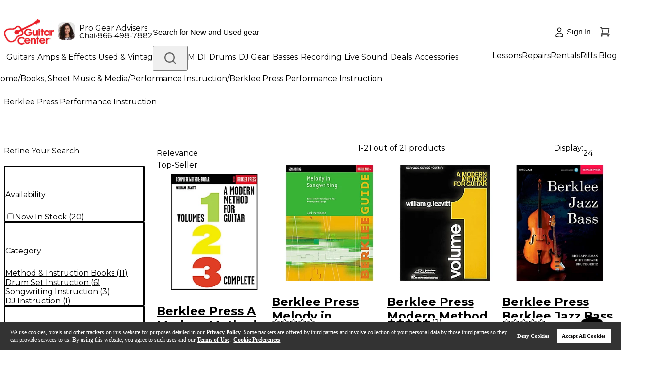

--- FILE ---
content_type: application/x-javascript
request_url: https://se.monetate.net/js/2/a-d9ea219b/p/guitarcenter.com/entry.js
body_size: 8542
content:
// Copyright 2008-2025 Monetate, Inc.
// 2025-10-08T09:24:51Z t1759912641 entry.js v2.12.0
(function(){var aa="function"==typeof Object.defineProperties?Object.defineProperty:function(a,b,c){a!=Array.prototype&&a!=Object.prototype&&(a[b]=c.value)},ba="undefined"!=typeof window&&window===this?this:"undefined"!=typeof global&&null!=global?global:this;function ca(a,b){if(b){for(var c=ba,d=a.split("."),e=0;e<d.length-1;e++){var f=d[e];f in c||(c[f]={});c=c[f]}d=d[d.length-1];e=c[d];f=b(e);f!=e&&null!=f&&aa(c,d,{configurable:!0,writable:!0,value:f})}}
ca("String.prototype.endsWith",function(a){return a?a:function(a,c){if(null==this)throw new TypeError("The 'this' value for String.prototype.endsWith must not be null or undefined");if(a instanceof RegExp)throw new TypeError("First argument to String.prototype.endsWith must not be a regular expression");void 0===c&&(c=this.length);for(var b=Math.max(0,Math.min(c|0,this.length)),e=a.length;0<e&&0<b;)if(this[--b]!=a[--e])return!1;return 0>=e}});
ca("Object.is",function(a){return a?a:function(a,c){return a===c?0!==a||1/a===1/c:a!==a&&c!==c}});var da=this;function k(a,b){var c=a.split("."),d=da;c[0]in d||"undefined"==typeof d.execScript||d.execScript("var "+c[0]);for(var e;c.length&&(e=c.shift());)c.length||void 0===b?d[e]&&d[e]!==Object.prototype[e]?d=d[e]:d=d[e]={}:d[e]=b}function ea(a){a=a.split(".");for(var b=da,c=0;c<a.length;c++)if(b=b[a[c]],null==b)return null;return b}
function fa(a,b){function c(){}c.prototype=b.prototype;a.superClass_=b.prototype;a.prototype=new c;a.prototype.constructor=a;a.base=function(a,c,f){for(var e=Array(arguments.length-2),d=2;d<arguments.length;d++)e[d-2]=arguments[d];return b.prototype[c].apply(a,e)}};var l="!!!";l=String(l);var m;a:{for(var n="guitarcenter.com!!!stg-www.guitarcenter.com!!!tl1-www.guitarcenter.com!!!tl2-www.guitarcenter.com!!!www.guitarcenter.com".split(l),p=0;p<n.length;p++)if(window.location.host.endsWith(n[p])){m=n[p];break a}m="guitarcenter.com"}var q=m;function r(a,b){return"http:"==document.location.protocol?"http://"+a:"https://"+b}var ha=r("f.monetate.net","f.monetate.net"),ia=r("e.monetate.net","se.monetate.net"),ja=r("b.monetate.net","sb.monetate.net");function t(a){for(var b=(document.cookie||"").split(/\s*;\s*/),c=0;c<b.length;c++){var d=b[c],e=d.indexOf("=");if(-1!=e&&a===d.substring(0,e)){a=d.substring(e+1);try{return decodeURIComponent(a)}catch(f){return unescape(a)}}}return null}function ka(a,b,c,d){var e="/";c=void 0===c?q:c;e=void 0===e?"/":e;d=d&&Math.min(d,31536E7);document.cookie=a+"="+encodeURIComponent(b)+"; domain="+c+"; path="+e+"; "+(d?"expires="+(new Date((new Date).getTime()+d)).toUTCString()+";":"")+"SameSite=Lax"}
function u(a,b,c){ka("mt."+a,b,q,void 0===c?31536E7:c)}k("monetate.i.csr",function(a){var b=q;b=void 0===b?q:b;ka("mt."+a,"",b,-1E6)});function x(){var a=t("mt.v");if(!a||64<=a.length)a="2."+Math.floor(2147483647*Math.random())+"."+(new Date).getTime(),u("v",a,31536E7);return a};var y=[];function z(a,b){var c=A(a,b);k("monetate."+a,c);return c}function A(a,b){var c=ea("monetate."+a)||b;"undefined"==typeof c&&(c={});return c};var B=[];function la(a){var b=B[B.length-1];return{op:a,actionId:b?b.actionId:void 0,eventId:b?b.eventId:void 0,targetId:b?b.targetId:void 0,selector:b?b.selector:void 0,args:b?b.args:[],is_id:b?b.is_id:void 0,rules:b?b.rules:void 0,actionEvents:b?b.actionEvents:void 0,parentContext:b}};function ma(a){var b=document.createElement("script");b.type="text/javascript";b.src=a;b.charset="utf-8";return b}function na(a){var b=document.getElementsByTagName("script")[0];a=ma(a);a.async=!0;b.parentNode.insertBefore(a,b);return a};var C=z("p",{c:!1,keys:{},ops:[],admits:{}});
function oa(){var a=pa;return function(b){for(var c=[],d=0;d<arguments.length;++d)c[d]=arguments[d];d=A("preview",-1);var e="",f=document.location.search.match(/(#|\?|&)monetate-preview=(.*?)(&|$)/);f&&f[2]&&(e=decodeURIComponent(f[2].replace(/\+/g," ")));if(e&&!t("mt.p"))u("fp",e,0);else if(e=D("preview","ps"),-1!=d&&e=="cp"+d.cp)a:{d=d.name;for(e=0;e<C.ops.length;e++)if(f=C.ops[e],"ps"==f.cookie&&f.label==d)break a;C.ops.push({cookie:"ps",label:d})}else if(e&&-1==d&&(d=/^([a-z]{1,3})([0-9A-Z]{32})$/.exec(e))&&
3==d.length&&(d=ja+("/js/2/a-d9ea219b/p/guitarcenter.com/entry.js?"+d[1]+"="+d[2]),!C.admits["/js/2/a-d9ea219b/p/guitarcenter.com/entry.js"])){for(e=0;e<y.length;e++){f=y[e].split(".");var g,h=window;for(g=0;g<f.length-1;g++)h=h[f[g]];delete h[f[g]]}y.length=0;e=ma(d);e.setAttribute("id","monetate-block");f=document.createElement("div");f.appendChild(e);document.write(f.innerHTML);document.getElementById("monetate-block")?e.removeAttribute("id"):e=void 0;if(e||na(d)){C.admits["/js/2/a-d9ea219b/p/guitarcenter.com/entry.js"]=
!0;return}}a.apply(this,c)}}function D(a,b){if(!C.c){var c=window.location,d=c.hash;C.c=!0;if(d&&"#monetate-"==d.substr(0,10)){d=d.slice(10).split(",");for(var e=0;e<d.length;e++){var f=d[e].split("=");C.keys[f[0]]=f[1]||"1"}"pushState"in window.history&&window.history.pushState("",document.title,c.protocol+"//"+c.hostname+c.pathname+c.search)}}a in C.keys&&u(b,C.keys[a],0);return t("mt."+b)};var E=null;function F(){null===E&&(E=!!D("diagnostics","diagnostics"))&&(G("a","a-d9ea219b/p/guitarcenter.com"),G("ts",ha));return E}var qa=z("dq",[]);function G(a,b){F()&&qa.push({type:a,obj:b})}function ra(a,b,c,d,e){G(c?"h":"hi",{name:d||a,timeout:4E3,css:b,selector:d,actionId:e})};var sa=z("rp",[]);k("monetate.rph",function(a){sa.push({data:a,callback:null})});function ta(a,b){a.e=a.e||[];-1===a.e.indexOf(b)&&a.e.push(b)};var H={},I=(H.UNHANDLED=0,H.reporting=50,H.rollback=51,H.integration=52,H.api=53,H.op=40,H.action=41,H.event=42,H.target=43,H.mask=10,H.context=11,H.INFO=99,H),J={},ua=(J[I.UNHANDLED]="ERROR: Unexpected behaviour",J[I.reporting]="ERROR: Internal reporting failed",J[I.rollback]="ERROR: Rollback functionality failed",J[I.integration]="ERROR: Custom integration failed",J[I.api]="ERROR: API integration failed",J[I.op]="WARNING: Operation{{id}} failed",J[I.action]="WARNING: Action{{id}} failed",J[I.event]=
"WARNING: Event{{id}} failed",J[I.target]="WARNING: Target{{id}} failed",J[I.mask]="INFO: Masking failed",J[I.context]="INFO: Context failed",J[I.INFO]="INFO: Unexpected behaviour",J),K={},va=(K[0]="unhandled error. Contact a developer",K[1]="invalid script configuration. Contact a developer.",K[2]="invalid parameters. Double check configuration.",K[3]="invalid server response. Contact a developer.",K[4]="invalid environment. Double check configuration and contact a developer.",K[9]="an unforeseen circumstance. Contact a developer",
K),wa=0;
function xa(a,b,c){function d(a){return a=a.replace(/{{id}}/g," with id "+g)}for(var e=B[B.length-1],f=[],g,h,v,w;e;){e.op&&f.push(e.op);if(e.actionId||e.eventId||e.targetId)g=e.actionId||e.eventId||e.targetId,h=!!e.actionId,w=!!e.eventId,v=!!e.targetId;e=e.parentContext}e=f.reverse().join(" > ");h?c=c||I.action:w?c=c||I.event:v&&(c=c||I.target);c||(c=I[f[0]]||I.UNHANDLED);f=b||0;b=ua[c]+" due to "+va[f];b=d(b);a=d(a);f=String(c)+String(f)+": "+ua[c].replace(/{{id}}/g,"");return{entry:e,msg:f,xmsg:a,
xname:b,id:g}}function L(a,b,c){a=xa(a,b,c);3>wa&&(wa+=1,G("e",a),(b=B[B.length-1])&&a.id&&G("o",{op:b,ex:a.msg+": "+a.xname+" - "+a.xmsg||!0}),b={},ta(b,"xx"),b.xx=b.xx||[],b.xx.push(a),(a=A("rph"))&&a(b))}function M(a,b){var c=la(a);return function(a){for(var e=[],d=0;d<arguments.length;++d)e[d]=arguments[d];B.push(c);try{var g=b.apply(this,e)}catch(h){try{L(h.message,h.reason,h.type)}catch(v){}}B.length&&B.pop();return g}}function N(a,b){return setTimeout(M("timeout",a),b)};/*
 Sizzle CSS Selector Engine v2.3.4-pre
 https://sizzlejs.com/

 Copyright JS Foundation and other contributors
 Released under the MIT license
 https://js.foundation/

 Date: 2017-09-01
*/
var O=null;function ya(a,b){var c=window;c.addEventListener?c.addEventListener(a,b,!1):c.attachEvent&&c.attachEvent("on"+a,b);O||(O=[]);O.push({n:c,e:a,f:b})}function za(a){ya("load",a);ya("pagehide",function(a){if(!a.persisted&&O){for(a=0;a<O.length;++a){var b=O[a],d=b.n,e=b.e;b=b.f;d.removeEventListener?d.removeEventListener(e,b,!1):d.detachEvent&&d.detachEvent("on"+e,b)}O=null}});window.attachEvent&&/loaded|complete/.test(document.readyState)&&a()};var P=[],Aa=0,Q={},Ba=window.monetateT||(window.monetateT=(new Date).getTime());function Ca(){var a=F();if(!a){var b=x().split(".");b[1]&&(a=1>parseInt(b[1],10)%100)}Ca=function(){return a};return a}function Da(){if(10>Aa){Aa++;var a={},b=P.splice(0,100);ta(a,"xt");a.xt=b;(b=A("rph"))&&b(a);P.length&&N(Da,750)}}function R(a,b,c){Ca()&&(Q[a]=(Q[a]||0)+1,a={n:a,s:Q[a],t:b-Ba,d:c?c-b:0},G("m",a),P.push(a),1===P.length&&N(Da,750))}
function Ea(){var a=oa();return function(b){for(var c=[],d=0;d<arguments.length;++d)c[d]=arguments[d];d=(new Date).getTime();try{return a.apply(window,c)}finally{R("entry",d,(new Date).getTime())}}}M("reporting",function(){var a=window.performance&&window.performance.timing;if(a){var b="fetchStart domLoading domInteractive domContentLoadedEventEnd domComplete loadEventEnd".split(" "),c=function(){var c=[];b.forEach(function(b){a[b]?R(b,a[b]):c.push(b)});b=c};c();b.length&&za(function(){N(c,50)})}})();function Fa(a,b){var c=a+"|"+b;for(var d=2166136261,e=0;e<c.length;e++)d^=c.charCodeAt(e),d+=(d<<1)+(d<<4)+(d<<7)+(d<<8)+(d<<24);c=d&4294967295;0>c&&(c+=4294967296);return c}function Ga(a,b,c){return Fa(c,a)%100<parseInt(b[a].percent,10)};function S(a){for(var b=[],c=0,d=0;d<a.length;d++){var e=a.charCodeAt(d);255<e&&(b[c++]=e&255,e>>=8);b[c++]=e}return b};function Ha(){this.blockSize=-1};function Ia(){this.blockSize=64;this.chain_=[];this.buf_=[];this.W_=[];this.pad_=[];this.pad_[0]=128;for(var a=1;a<this.blockSize;++a)this.pad_[a]=0;this.chain_[0]=1732584193;this.chain_[1]=4023233417;this.chain_[2]=2562383102;this.chain_[3]=271733878;this.chain_[4]=3285377520;this.total_=this.inbuf_=0}fa(Ia,Ha);
function T(a,b,c){c||(c=0);var d=a.W_;if("string"==typeof b)for(var e=0;16>e;e++)d[e]=b.charCodeAt(c)<<24|b.charCodeAt(c+1)<<16|b.charCodeAt(c+2)<<8|b.charCodeAt(c+3),c+=4;else for(e=0;16>e;e++)d[e]=b[c]<<24|b[c+1]<<16|b[c+2]<<8|b[c+3],c+=4;for(e=16;80>e;e++){var f=d[e-3]^d[e-8]^d[e-14]^d[e-16];d[e]=(f<<1|f>>>31)&4294967295}b=a.chain_[0];c=a.chain_[1];var g=a.chain_[2],h=a.chain_[3],v=a.chain_[4];for(e=0;80>e;e++){if(40>e)if(20>e){f=h^c&(g^h);var w=1518500249}else f=c^g^h,w=1859775393;else 60>e?(f=
c&g|h&(c|g),w=2400959708):(f=c^g^h,w=3395469782);f=(b<<5|b>>>27)+f+v+w+d[e]&4294967295;v=h;h=g;g=(c<<30|c>>>2)&4294967295;c=b;b=f}a.chain_[0]=a.chain_[0]+b&4294967295;a.chain_[1]=a.chain_[1]+c&4294967295;a.chain_[2]=a.chain_[2]+g&4294967295;a.chain_[3]=a.chain_[3]+h&4294967295;a.chain_[4]=a.chain_[4]+v&4294967295}
function U(a,b,c){if(null!=b){void 0===c&&(c=b.length);for(var d=c-a.blockSize,e=0,f=a.buf_,g=a.inbuf_;e<c;){if(0==g)for(;e<=d;)T(a,b,e),e+=a.blockSize;if("string"==typeof b)for(;e<c;){if(f[g]=b.charCodeAt(e),++g,++e,g==a.blockSize){T(a,f);g=0;break}}else for(;e<c;)if(f[g]=b[e],++g,++e,g==a.blockSize){T(a,f);g=0;break}}a.inbuf_=g;a.total_+=c}};function V(a){return a.protocol+"//"+a.hostname+a.pathname}function Ja(a){for(var b=0;b<a.length;b++)if(!Ka(a[b]))return!1;return!0}
function Ka(a){try{var b=new RegExp(a.value,"i"),c=window.location;switch(a.op){case "path_iregex":if(!b.test(c.pathname))return!1;break;case "url_iregex":if(!b.test(V(c)))return!1;break;case "full_iregex":if(!b.test(V(c)+c.search))return!1;break;case "not_param_iequals":var d=document.location.search.match(new RegExp("(#|\\?|&)"+a.value+"=(.*?)(&|$)","i"));if(d&&d[2]&&decodeURIComponent(d[2].replace(/\+/g," ")))return!1;break;default:return L("Unknown rule: "+a.op,2),!1}}catch(e){return L("Invalid regular expression for "+
a.op+", value: "+a.value,2),!1}return!0};function W(a,b,c){a._element[b]=c;b="protocol hostname host port href pathname search hash".split(" ");for(c=0;c<b.length;c++){var d=b[c];a[d]=a._element[d]}"/"!=a.pathname.charAt(0)&&(a.pathname="/"+a.pathname)};var X=z("em",{masks:{},count:0,tmark:0}),Y;if(!(Y=document.getElementById("monetatecss"))){var Z=document.createElement("style");Z.id="monetatecss";document.head.appendChild(Z);Y=Z}var La=Y;function Ma(a,b){var c=X.masks;c[a]||(X.count++,X.tmark||(X.tmark=(new Date).getTime()),c[a]={extended:!1,selector:b,key:a},ra(a,b+" { visibility: hidden !important; } \n",!0,b,a&&!isNaN(a)?+a:null))}
function Na(a){var b=void 0;if(a.rules&&Ja(a.rules))for(b||(b=N(function(){var a=[],b=X.masks,c;for(c in b)if(b.hasOwnProperty(c)){var g=b[c];b[c].extended&&-1===a.indexOf(g.key)&&a.push(g.key)}b=0;for(c=a.length;b<c;b++)L("Extended mask not removed for action with id "+a[b],1,I.mask);a=X.masks;for(var h in a)a.hasOwnProperty(h)&&(b=X.masks[h])&&(delete X.masks[b.key],delete X.masks[b.selector],X.count--,X.tmark&&0===X.count&&(X.tmark=X.tmark.t?X.tmark.t+window.monetateT:X.tmark,R("mask",X.tmark,
(new Date).getTime())));Oa()},4E3)),b=0;b<a.action_ids.length;b++)Ma(a.action_ids[b]+"",a.selector);else if(F())for(b=0;b<a.action_ids.length;b++){var c=a.action_ids[b]+"";ra(c,a.selector+" { visibility: hidden !important; } \n",!1,a.selector,c&&!isNaN(c)?+c:null)}}function Oa(){var a=X.masks,b="";Object.keys(a).forEach(function(c){b+=a[c].selector+" { visibility: hidden !important; } \n"});La.innerHTML=b}
function Pa(){for(var a=A("masks",[]),b=0,c=a.length;b<c;++b){var d=a[b];M("mask",function(){Na(d)})();Oa()}};function Qa(){var a=Ea();return function(b){for(var c=[],d=0;d<arguments.length;++d)c[d]=arguments[d];a.apply(this,c)}};var Ra=!1,Sa=!1;
function pa(){var a;if(!(a=!Sa)){var b=A("redirect",[]),c=x();if(x()!==c||t("mt.redirect"))a=void 0;else b:{for(var d=0,e=b.length;d<e;d++)if(a=b[d],Ja(a.rules)){c:{b=a.a;d=a.cg;e=new Ia;U(e,S("testeverything"));U(e,S(b));U(e,S(c));U(e,S(d));c=e;b=[];e=8*c.total_;56>c.inbuf_?U(c,c.pad_,56-c.inbuf_):U(c,c.pad_,c.blockSize-(c.inbuf_-56));for(d=c.blockSize-1;56<=d;d--)c.buf_[d]=e&255,e/=256;T(c,c.buf_);for(d=e=0;5>d;d++)for(var f=24;0<=f;f-=8)b[e]=c.chain_[d]>>f&255,++e;c=b;for(d=b=0;6>d;d++)b=256*b+
c[d];c=b/281474976710656;for(b=0;b<a.splits.length;b++)if(d=a.splits[b],c<d.cdf){d:{c=d;u("redirect",[c.o,(new Date).getTime(),0].join(";"),0);if(c.targets.length){a={_element:document.createElement("a")};W(a,"href",window.location.href);e:{c=c.targets;b=a;for(d=0;d<c.length;d++)switch(e=c[d],f=new RegExp(e.key,"i"),e.op){case "path_iregex":e=b.pathname.replace(f,e.value);W(b,"pathname",e);break;case "url_iregex":e=V(b).replace(f,e.value);W(b,"href",e);break;case "full_iregex":e=(V(b)+b.search).replace(f,
e.value);W(b,"href",e);break;case "not_param_iequals":W(b,"search",(b.search?b.search+"&":"?")+(e.key+"="+e.value));break;default:c=!1;break e}c=!0}if(c){document.location.replace(V(a)+a.search);if(a=document.documentElement)a.style.display="none";a=!0;break d}}a=void 0}break c}a=void 0}break b}a=void 0}a=!a}a&&(Ra&&Pa(),a=A("preview",-1),c=D("preview","ps"),a=-1!=a&&c=="cp"+a.cp?"?cp="+a.cp:"",na((a?ja:ia)+("/js/3/a-d9ea219b/p/guitarcenter.com/t1733318705/e3a13605de8a760d/custom.js"+
a)))}z("featureFlag.hash",Fa);z("featureFlag.isFeatureEnabled",Ga);z("featureFlag.parseFlagsConfig",function(a,b){Object.keys(a).forEach(function(c){a[c].enabled=Ga(c,a,b)})});Sa=Ra=!0;var Ta=M("entry",function(){var a=Qa();return function(b){for(var c=[],d=0;d<arguments.length;++d)c[d]=arguments[d];d=window.location.protocol;"http:"!=d&&"https:"!=d&&"capacitor:"!=d||a.apply(this,c)}}());ea("monetate.entry")||(y.push("monetate.entry"),k("monetate.entry",Ta));}).call(this);
if(this.monetate){monetate.redirect=[];monetate.masks=[{"action_id":4774396,"action_ids":[4774396],"rules":[{"op":"path_iregex","value":"^\\/cart"}],"selector":"ul:has(#cartDiscountLiveChat)"},{"action_id":5600135,"action_ids":[5600135],"rules":[{"op":"path_iregex","value":"^\\/lessons\\-sign\\-up"}],"selector":"body > div.interstitialHelpButton > div.helpButton"},{"action_id":5685960,"action_ids":[5685960],"rules":[{"op":"path_iregex","value":"^\\/"}],"selector":"[data-monetate-component-name=\"staff-picks\"]"},{"action_id":5729738,"action_ids":[5729738,5770942],"rules":[{"op":"path_iregex","value":"^\\/"}],"selector":"#pdp-layout > section.mx-auto.max-w-\\[1540px\\].md\\:px-5.px-4 > div.jsx-526433467.clear-fix.isNewMobilePDPLayout.w-full > section.lazy-load-wrapper > div.ant-spin-nested-loading.css-1w63y8h > div.ant-spin-container > div.jsx-fda82741b74349e2.store-delivery-container > p.jsx-fda82741b74349e2.mb-0.text-sm"},{"action_id":5669768,"action_ids":[5669768],"rules":[{"op":"path_iregex","value":"^\\/"}],"selector":"[data-monetate-action-id=\"shop-by-brand\"]"},{"action_id":5808403,"action_ids":[5808403,5808488],"rules":[{"op":"path_iregex","value":"^\\/"}],"selector":".shipping"},{"action_id":5669221,"action_ids":[5669221],"rules":[{"op":"path_iregex","value":"^\\/"}],"selector":"[data-monetate-component-name=\"returns-and-protection\"] > .flex"},{"action_id":5533816,"action_ids":[5533816],"rules":[{"op":"path_iregex","value":"^\\/"}],"selector":".sitemap-hero"},{"action_id":5808422,"action_ids":[5808422,5808490],"rules":[{"op":"path_iregex","value":"^\\/"}],"selector":".availability-status"},{"action_id":5808484,"action_ids":[5808484,5808491],"rules":[{"op":"path_iregex","value":"^\\/"}],"selector":".\\31 4dReturn"},{"action_id":5808410,"action_ids":[5808410,5808489],"rules":[{"op":"path_iregex","value":"^\\/"}],"selector":".item-price"},{"action_id":5736061,"action_ids":[5736061,5717279],"rules":[{"op":"path_iregex","value":"^\\/Nord"}],"selector":".financingTextContent"},{"action_id":5510159,"action_ids":[5510159],"rules":[{"op":"path_iregex","value":"^\\/"}],"selector":"#readMore"},{"action_id":5549884,"action_ids":[5549884],"rules":[{"op":"path_iregex","value":"^\\/"}],"selector":".input-wrapper"},{"action_id":5669227,"action_ids":[5669227],"rules":[{"op":"path_iregex","value":"^\\/"}],"selector":"[data-monetate-component-name=\"trade-in-text\"] .flex"},{"action_id":4564602,"action_ids":[4564602],"rules":[{"op":"path_iregex","value":"^GC\\-Pro"}],"selector":"#callCenterNumberGCPro"},{"action_id":5681154,"action_ids":[5681154,5763924],"rules":[{"op":"path_iregex","value":"^\\/"}],"selector":".story-only-inventory"},{"action_id":5652112,"action_ids":[5652112],"rules":[{"op":"path_iregex","value":"^\\/"}],"selector":"[class*=\"block\"][class*=\"mb-4\"][class*=\"text-sm\"][class*=\"font-normal\"], [class*=\"pdp-condition\"]"},{"action_id":5737494,"action_ids":[5737494],"rules":[{"op":"path_iregex","value":"^\\/"}],"selector":".rating-divider"},{"action_id":5808350,"action_ids":[5808350,5808486],"rules":[{"op":"path_iregex","value":"^\\/"}],"selector":".availability-status > div > div:not(.shipping)"},{"action_id":5610466,"action_ids":[5610466],"rules":[{"op":"path_iregex","value":"^\\/"}],"selector":".shop-by-brand.em-template"},{"action_id":5646263,"action_ids":[5646263,5646264,5646265,5646266],"rules":[{"op":"path_iregex","value":"^\\/"}],"selector":".save-bundle-message"},{"action_id":5737493,"action_ids":[5737493],"rules":[{"op":"path_iregex","value":"^\\/"}],"selector":".qa-block"},{"action_id":5808352,"action_ids":[5808352,5808487],"rules":[{"op":"path_iregex","value":"^\\/"}],"selector":".freeShipping, .freeWarranty, .\\34 5dReturn"},{"action_id":5118962,"action_ids":[5118962],"rules":[{"op":"path_iregex","value":"^https\\:\\/\\/www\\.guitarcenter\\.com\\/$"}],"selector":"#preHeaderRollWrapper > div.gc-top-headroll-container"},{"action_id":5631236,"action_ids":[5631236],"rules":[{"op":"path_iregex","value":"^\\/"}],"selector":".cat-slider"},{"action_id":5669777,"action_ids":[5669777],"rules":[{"op":"path_iregex","value":"^\\/"}],"selector":".used-gear-price-drops"},{"action_id":5659306,"action_ids":[5659306],"rules":[{"op":"path_iregex","value":"^\\/cart"}],"selector":"#payIn4"},{"action_id":5676787,"action_ids":[5676787],"rules":[{"op":"path_iregex","value":"^\\/"}],"selector":"#pdp-layout > section.mx-auto.max-w-\\[1540px\\].md\\:px-5.px-4 > div.jsx-2956711196.clear-fix.isNewMobilePDPLayout.w-full > div.pdp-price-wrap.pb-6.mobileCenterRight"},{"action_id":5711482,"action_ids":[5711482],"rules":[{"op":"path_iregex","value":"^\\/"}],"selector":".jsx-fda82741b74349e2.mb-0.text-sm"},{"action_id":5355074,"action_ids":[5355074,5372479,5412791,5473740,5473742,5473745,5473744,5510093,5473741,5491084,5505632,5568165,5568166,5636488,5661384,5748013,5749446,5751657,5748014],"rules":[{"op":"path_iregex","value":"^\\/"}],"selector":"#bodyContentContainer > section.hero-wrap.hero-inject-monetate > div"},{"action_id":5600134,"action_ids":[5600134],"rules":[{"op":"path_iregex","value":"^\\/lessons\\-sign\\-up"}],"selector":".QSIFeedbackButton"},{"action_id":5365063,"action_ids":[5365063,5597875],"rules":[{"op":"url_iregex","value":".*https://www.guitarcenter.com/.*"}],"selector":".story-only-inventory .inventory-message-content"},{"action_id":5688636,"action_ids":[5688636,5688637,5688638,5688639,5688640,5688641,5688642,5688643,5688644,5688645,5688646,5688647,5688648,5688649,5688650,5688651,5688652,5688653,5688654,5688655,5688656,5688657,5721126],"rules":[{"op":"path_iregex","value":"^\\/"}],"selector":".description"}];monetate.tgt=[{"args":["nopencil","equal","true"],"is_collector":false,"is_id":false,"op":"targetQueryParam","rules":{"op":"","value":""},"targetId":73364},{"args":["Last_PDP_Viewed","equal","Guitars"],"is_collector":false,"is_id":false,"op":"targetCookie","rules":{"op":"","value":""},"targetId":75715},{"args":["#pdpCTAButtonHiddenLine","equal","Sold Out"],"is_collector":false,"is_id":false,"op":"targetElement","rules":{"op":"","value":""},"targetId":78809},{"args":["ab_lastproductViewed","equal","Tech"],"is_collector":false,"is_id":false,"op":"targetCookie","rules":{"op":"","value":""},"targetId":79086},{"args":[".breadcrumb-content-inner-wrap","contain","Electric Guitars"],"is_collector":false,"is_id":false,"op":"targetElement","rules":{"op":"","value":""},"targetId":79854},{"args":[".breadcrumb-content-inner-wrap","contain","Acoustic Guitars"],"is_collector":false,"is_id":false,"op":"targetElement","rules":{"op":"","value":""},"targetId":79855},{"args":[".breadcrumb-content-inner-wrap","contain","Pianos"],"is_collector":false,"is_id":false,"op":"targetElement","rules":{"op":"","value":""},"targetId":79866},{"args":[".breadcrumb-content-inner-wrap","contain","Acoustic Drum Sets"],"is_collector":false,"is_id":false,"op":"targetElement","rules":{"op":"","value":""},"targetId":79867},{"args":[".breadcrumb-content-inner-wrap","contain","DJ Gear"],"is_collector":false,"is_id":false,"op":"targetElement","rules":{"op":"","value":""},"targetId":79876},{"args":["financing_customer","equal","Y"],"is_collector":false,"is_id":false,"op":"targetCookie","rules":{"op":"","value":""},"targetId":79900},{"args":["financing_customer","equal","N"],"is_collector":false,"is_id":false,"op":"targetCookie","rules":{"op":"","value":""},"targetId":79901},{"args":["s_login","equal","Full"],"is_collector":false,"is_id":false,"op":"targetCookie","rules":{"op":"","value":""},"targetId":68865},{"args":[".breadcrumb-content-inner-wrap","contain","Guitar Amplifiers"],"is_collector":false,"is_id":false,"op":"targetElement","rules":{"op":"","value":""},"targetId":79877},{"args":[".breadcrumb-content-wrap","contain","Drum Pedals"],"is_collector":false,"is_id":false,"op":"targetElement","rules":{"op":"","value":""},"targetId":79982},{"args":[".inventory-message-title","equal","Limited Stock Available"],"is_collector":false,"is_id":false,"op":"targetElement","rules":{"op":"","value":""},"targetId":80298},{"args":[".sticker","equal","Preorder"],"is_collector":false,"is_id":false,"op":"targetElement","rules":{"op":"","value":""},"targetId":80325},{"args":[".backOrderedMessageTips"],"is_collector":false,"is_id":false,"op":"targetElement","rules":{"op":"","value":""},"targetId":80340},{"args":["s_login","equal","Full"],"is_collector":false,"is_id":false,"op":"targetCookie","rules":{"op":"","value":""},"targetId":69111},{"args":[".font-montserrat.text-sm.leading-6.font-medium.text-gray-900.underline","contain","Notify me when in stock"],"is_collector":false,"is_id":false,"op":"targetElement","rules":{"op":"","value":""},"targetId":80756},{"args":["ab_lastproductViewed","equal","Drums"],"is_collector":false,"is_id":false,"op":"targetCookie","rules":{"op":"","value":""},"targetId":79087},{"args":["ab_lastproductViewed","equal","Guitars"],"is_collector":false,"is_id":false,"op":"targetCookie","rules":{"op":"","value":""},"targetId":79085},{"args":["premiumGuitar","equal","true"],"is_collector":false,"is_id":false,"op":"targetCookie","rules":{"op":"","value":""},"targetId":80945},{"args":["ab_lastproductViewed","equal","Premium"],"is_collector":false,"is_id":false,"op":"targetCookie","rules":{"op":"","value":""},"targetId":81082},{"args":[".text-std-orange-300","equal","Backordered"],"is_collector":false,"is_id":false,"op":"targetElement","rules":{"op":"","value":""},"targetId":81105},{"args":["gc_fender_promo_daily"],"is_collector":false,"is_id":false,"op":"targetCookie","rules":{"op":"","value":""},"targetId":81419},{"args":["gc_cart_overlay_daily"],"is_collector":false,"is_id":false,"op":"targetCookie","rules":{"op":"","value":""},"targetId":81334},{"args":["dtm_em","",""],"is_collector":false,"is_id":true,"op":"targetQueryParam","rules":{"op":"","value":""},"targetId":69196},{"args":["GCI.digitalData.pageData.claripHashedId","",""],"is_collector":false,"is_id":true,"op":"targetJSVar","rules":{"op":"","value":""},"targetId":69666},{"args":["GCI.digitalData.pageData.hashedUserIdForCriteo","",""],"is_collector":false,"is_id":true,"op":"targetJSVar","rules":{"op":"","value":""},"targetId":69668},{"args":["window.GCI.digitalData.omnitureData.ATGID","",""],"is_collector":false,"is_id":true,"op":"targetJSVar","rules":{"op":"","value":""},"targetId":77820},{"args":["GCI.digitalData.omnitureData.ATGID","",""],"is_collector":false,"is_id":true,"op":"targetJSVar","rules":{"op":"","value":""},"targetId":78033}];monetate.bk=false;monetate.preview=null;monetate.ch="63729067667005f4";monetate.entry()}